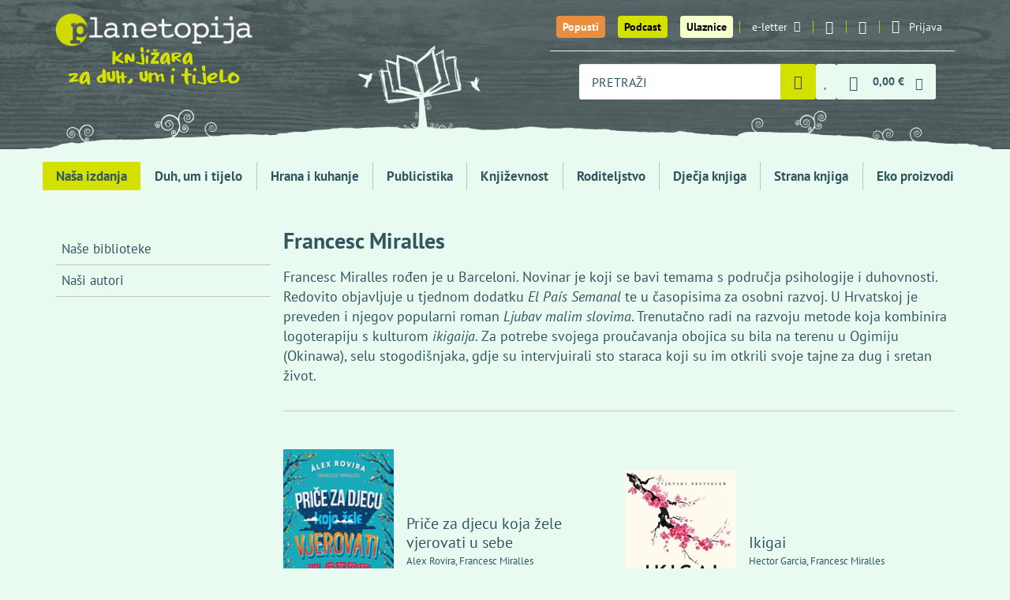

--- FILE ---
content_type: text/html; charset=utf-8
request_url: https://planetopija.hr/autori/miralles-francesc
body_size: 12207
content:
<!DOCTYPE html>
<html lang="hr">
  <head>
    <meta charset="utf-8">
    <title>Miralles, Francesc  / Planetopija - knjižara za duh, um i tijelo</title>
    <meta name="description" content="Knjižara Planetopija je nakladnička kuća koja objavljuje knjige s područja osobnog razvoja i holističkog pristupa zdravlju, prehrane, duhovnosti, ekologije....">
    <meta name="keywords" content="knjige, knjižara, recepti, Hrana i kuhanje, Publicistika, Književnost, Roditeljstvo, Dječja knjiga, Strana knjiga, Eko proizvodi, Duh, um i tijelo, predavanja autora">
    

    <meta property="og:title" content="Miralles, Francesc  / Planetopija - knjižara za duh, um i tijelo">
    <meta property="og:description" content="Knjižara Planetopija je nakladnička kuća koja objavljuje knjige s područja osobnog razvoja i holističkog pristupa zdravlju, prehrane, duhovnosti, ekologije....">
    <meta property="og:site_name" content="Planetopija">
    <meta property="og:url" content="https://planetopija.hr/autori/miralles-francesc">
    <meta property="og:image" content="https://planetopija.hr/assets/planetopija_og_image-0a8bd37799f6b8fd4916fd602b6a0eb7ff49dd1485b3924cd1a0eba89c5bd280.jpg">

    <meta content='width=device-width, initial-scale=1.0, maximum-scale=1.0, user-scalable=0' name='viewport' />
    <meta http-equiv="X-UA-Compatible" content="IE=edge, chrome=1" />
    <meta name="theme-color" content="#456327">
    <meta name="facebook-domain-verification" content="xi5f25rm7pc259tcdr6xw61ee39esz" />
    
    <meta name="csrf-param" content="authenticity_token" />
<meta name="csrf-token" content="SdUxdOgDjh9i7lI0U2_QOqWzkDo4u8f81eBJ_E50Cahh7wgb_LrvDJaf88HhOw3s3gK9MOG3Z8ZzGDxDOa5eCQ" />

    

    <link rel="apple-touch-icon" sizes="180x180" href="/apple-touch-icon.png">
    <link rel="icon" type="image/png" sizes="32x32" href="/favicon-32x32.png">
    <link rel="icon" type="image/png" sizes="16x16" href="/favicon-16x16.png">
    <link rel="manifest" href="/site.webmanifest">
    <link rel="mask-icon" href="/safari-pinned-tab.svg" color="#456327">
    <meta name="msapplication-TileColor" content="#456327">
    <meta name="theme-color" content="#456327">

    <link rel="preconnect dns-prefetch" href="https://www.google-analytics.com">
    <link rel="preconnect dns-prefetch" href="https://fonts.googleapis.com">
    <link rel="preconnect dns-prefetch" href="https://fonts.gstatic.com">
    <link rel="preconnect dns-prefetch" href="https://www.facebook.com">
    <link rel="preconnect dns-prefetch" href="https://connect.facebook.net">
    <link rel="preconnect dns-prefetch" href="https://www.googletagmanager.com">


    <link rel="stylesheet" href="/assets/front-d21db105a5bda80f2f491de62996d294fc3c2462b0c9179733d60767d43c1cf5.css" media="all" />

    <script src="/assets/lib/cookie_policy-efdd075b7053a8545b015e2b79c47260cb9400f237b76a62aca5e33f0ce164f9.js"></script>
    <script src="/assets/front-56c0efc4553b846556dc58e4e76fb55a3a2cdc07fa7bcfe04919e52e26857191.js"></script>

    <script src="https://ga.jspm.io/npm:es-module-shims@2.0.0/dist/es-module-shims.js" async="async" data-turbo-track="reload"></script>
    <script type="importmap" data-turbo-track="reload">{
  "imports": {
    "event-submitter-polyfill": "/assets/event-submitter-polyfill-84834e891e113b24ea764a266d4465e073307b13b552d0f557aaac064d629933.js",
    "@hotwired/turbo-rails": "/assets/turbo.es2019-1d5c04ed905f70d7708f69b7df10ead1b0e149890aed33bfa227ff65d3f3f80d.js",
    "imask": "/assets/imask-7c092586a70c38dae7e417ff5c031955dd1a05fd259ea7f6a406d6da3ad418bf.js",
    "lit": "/assets/lit-core.min-77bb7bbe35d31750107b6c9aaa46e77f44020661c727850afd7501a43c7674c7.js",
    "lit/directives/class-map": "/assets/lit-core.min-77bb7bbe35d31750107b6c9aaa46e77f44020661c727850afd7501a43c7674c7.js",
    "@github/auto-complete-element": "/assets/@github--auto-complete-element-40c175afad343347f4a317cda9d98010d23189796c69fb4f54ef80fb8d0fb26b.js",
    "@github/combobox-nav": "/assets/@github--combobox-nav-f50f6c8ce93e5590463676153c542737a011cb69b505a3ee0734903626e11389.js",
    "credit-card-type": "/assets/credit-card-type-8cf1c26dfc461f3b686ac54fee25e24e1397a7ec545ce2136fbea81736945d65.js",
    "application": "/assets/application-aef453e8fc8fe8a520b1c558e11a01ba4dc4f625a41d04a11a219c1a5ea61d51.js",
    "elements/credit_card_element": "/assets/elements/credit_card_element-682861673ca4e87f741aae1ee283551d75586fccfc83e8e92f746efb91b04f44.js",
    "elements/radio-content": "/assets/elements/radio-content-67c2ba58e605299ce53e0e9ba4052f9963f3cc8b70fd21e5978a66dc3d51b632.js",
    "elements/select2_custom_element_wrapper": "/assets/elements/select2_custom_element_wrapper-9ffc49aa92034d1f30509bf77e2c78d4463ed5a47ed3b6ae206f5a5adcb21308.js",
    "elements/shipping_locker_elements": "/assets/elements/shipping_locker_elements-7cd9a20dd2da35eb4e3b12ad21c2b39bc50c075c61ecbd9f1539eeaf75420a32.js",
    "lib/bottom_popup": "/assets/lib/bottom_popup-b6aec836a5fd5d80d5d54d6b412405f0418d08fd76dc6401e172368f4f92c26c.js",
    "lib/cart": "/assets/lib/cart-d94da1416b59efb182ecdf1eb045cad71332d8e9dae256fea2d09d56cf013106.js",
    "lib/cookie_policy": "/assets/lib/cookie_policy-efdd075b7053a8545b015e2b79c47260cb9400f237b76a62aca5e33f0ce164f9.js",
    "lib/details_as_dropdown": "/assets/lib/details_as_dropdown-32245fa9a7a95f34331c00901b3b458232ca3fd54c188d5ee372b6ddeb263b50.js",
    "lib/home_news_carousel_mobile": "/assets/lib/home_news_carousel_mobile-94b1305ad71db2060463a53318650930f629219b3314d38b09f35eeef1300219.js",
    "lib/live_search_2": "/assets/lib/live_search_2-4ba68a99b79a8ef3a5ede04b4c6efe521b7b673a5f1b7fa9ea1117348628d156.js",
    "lib/main": "/assets/lib/main-e837a958cf954d9da3b4f3020bfa2ed336ee491f0824e5b94098ca8bf86b316c.js",
    "lib/media_breakpoints": "/assets/lib/media_breakpoints-70eb19cdf332de9e7a0e20a1844906df49020eb9fd2882699ab7b7b4767d0a1e.js",
    "lib/setup_imask": "/assets/lib/setup_imask-616e57b63d678e543c5a5ebb2b22edf6ae0da023aaa2609f2be0e0f0a48874b0.js",
    "lib/shipping_address_autocomplete": "/assets/lib/shipping_address_autocomplete-88959d62705f7642d7d021d6d111c620cd2550c822242ce2cf767259839ab241.js",
    "lib/smart_filter": "/assets/lib/smart_filter-87184e19fe6f4059a498ac54835c4099e47ca3097d4737540fbc11a6e328189f.js"
  }
}</script>
<link rel="modulepreload" href="/assets/event-submitter-polyfill-84834e891e113b24ea764a266d4465e073307b13b552d0f557aaac064d629933.js">
<link rel="modulepreload" href="/assets/turbo.es2019-1d5c04ed905f70d7708f69b7df10ead1b0e149890aed33bfa227ff65d3f3f80d.js">
<link rel="modulepreload" href="/assets/imask-7c092586a70c38dae7e417ff5c031955dd1a05fd259ea7f6a406d6da3ad418bf.js">
<link rel="modulepreload" href="/assets/lit-core.min-77bb7bbe35d31750107b6c9aaa46e77f44020661c727850afd7501a43c7674c7.js">
<link rel="modulepreload" href="/assets/@github--auto-complete-element-40c175afad343347f4a317cda9d98010d23189796c69fb4f54ef80fb8d0fb26b.js">
<link rel="modulepreload" href="/assets/@github--combobox-nav-f50f6c8ce93e5590463676153c542737a011cb69b505a3ee0734903626e11389.js">
<link rel="modulepreload" href="/assets/credit-card-type-8cf1c26dfc461f3b686ac54fee25e24e1397a7ec545ce2136fbea81736945d65.js">
<link rel="modulepreload" href="/assets/application-aef453e8fc8fe8a520b1c558e11a01ba4dc4f625a41d04a11a219c1a5ea61d51.js">
<link rel="modulepreload" href="/assets/elements/credit_card_element-682861673ca4e87f741aae1ee283551d75586fccfc83e8e92f746efb91b04f44.js">
<link rel="modulepreload" href="/assets/elements/radio-content-67c2ba58e605299ce53e0e9ba4052f9963f3cc8b70fd21e5978a66dc3d51b632.js">
<link rel="modulepreload" href="/assets/elements/select2_custom_element_wrapper-9ffc49aa92034d1f30509bf77e2c78d4463ed5a47ed3b6ae206f5a5adcb21308.js">
<link rel="modulepreload" href="/assets/elements/shipping_locker_elements-7cd9a20dd2da35eb4e3b12ad21c2b39bc50c075c61ecbd9f1539eeaf75420a32.js">
<link rel="modulepreload" href="/assets/lib/bottom_popup-b6aec836a5fd5d80d5d54d6b412405f0418d08fd76dc6401e172368f4f92c26c.js">
<link rel="modulepreload" href="/assets/lib/cart-d94da1416b59efb182ecdf1eb045cad71332d8e9dae256fea2d09d56cf013106.js">
<link rel="modulepreload" href="/assets/lib/cookie_policy-efdd075b7053a8545b015e2b79c47260cb9400f237b76a62aca5e33f0ce164f9.js">
<link rel="modulepreload" href="/assets/lib/details_as_dropdown-32245fa9a7a95f34331c00901b3b458232ca3fd54c188d5ee372b6ddeb263b50.js">
<link rel="modulepreload" href="/assets/lib/home_news_carousel_mobile-94b1305ad71db2060463a53318650930f629219b3314d38b09f35eeef1300219.js">
<link rel="modulepreload" href="/assets/lib/live_search_2-4ba68a99b79a8ef3a5ede04b4c6efe521b7b673a5f1b7fa9ea1117348628d156.js">
<link rel="modulepreload" href="/assets/lib/main-e837a958cf954d9da3b4f3020bfa2ed336ee491f0824e5b94098ca8bf86b316c.js">
<link rel="modulepreload" href="/assets/lib/media_breakpoints-70eb19cdf332de9e7a0e20a1844906df49020eb9fd2882699ab7b7b4767d0a1e.js">
<link rel="modulepreload" href="/assets/lib/setup_imask-616e57b63d678e543c5a5ebb2b22edf6ae0da023aaa2609f2be0e0f0a48874b0.js">
<link rel="modulepreload" href="/assets/lib/shipping_address_autocomplete-88959d62705f7642d7d021d6d111c620cd2550c822242ce2cf767259839ab241.js">
<link rel="modulepreload" href="/assets/lib/smart_filter-87184e19fe6f4059a498ac54835c4099e47ca3097d4737540fbc11a6e328189f.js">
<script type="module">import "application"</script>

      <script>
  // Define dataLayer and the gtag function.
  window.dataLayer = window.dataLayer || [];
  function gtag(){dataLayer.push(arguments);}

  // Set default consent to 'denied' as a placeholder
  // Determine actual values based on your own requirements
  gtag('consent', 'default', {
    'analytics_storage': 'denied',
    'ad_storage': 'denied',
    'ad_user_data': 'denied',
    'ad_personalization': 'denied',
  });
</script>

<!-- Google tag (gtag.js) -->
<script async src="https://www.googletagmanager.com/gtag/js?id=UA-39430616-1"></script>
<script>
  window.dataLayer = window.dataLayer || [];
  function gtag(){dataLayer.push(arguments);}
  gtag('js', new Date());

  gtag('config', 'UA-39430616-1');
</script>


<!-- Google Tag Manager -->
<script>(function(w,d,s,l,i){w[l]=w[l]||[];w[l].push({'gtm.start':
new Date().getTime(),event:'gtm.js'});var f=d.getElementsByTagName(s)[0],
j=d.createElement(s),dl=l!='dataLayer'?'&l='+l:'';j.async=true;j.src=
'https://www.googletagmanager.com/gtm.js?id='+i+dl;f.parentNode.insertBefore(j,f);
})(window,document,'script','dataLayer','GTM-WPTTGXD');</script>
<!-- End Google Tag Manager -->


      <!-- Facebook Pixel Code -->
      <script>
      !function(f,b,e,v,n,t,s)
      {if(f.fbq)return;n=f.fbq=function(){n.callMethod?
      n.callMethod.apply(n,arguments):n.queue.push(arguments)};
      if(!f._fbq)f._fbq=n;n.push=n;n.loaded=!0;n.version='2.0';
      n.queue=[];t=b.createElement(e);t.async=!0;
      t.src=v;s=b.getElementsByTagName(e)[0];
      s.parentNode.insertBefore(t,s)}(window,document,'script',
      'https://connect.facebook.net/en_US/fbevents.js');
      fbq('consent','revoke');
      fbq('init', '1129350574632021');
      fbq('track', 'PageView');
      </script>
      <!-- End Facebook Pixel Code -->


      <script async defer crossorigin="anonymous" src="https://connect.facebook.net/hr_HR/sdk.js#xfbml=1&version=v18.0&appId=342647496136017" nonce="6DrY44RX"></script>
      <script async defer>
        window.thirdPartyScriptsReady = true;
        document.dispatchEvent(new Event('third-party-scripts-ready'));
      </script>


    


  </head>

  <body class="authors-show"  data-turbo-prefetch="false">

    <div id="fb-root"></div>

    


    <div class="desktop-menu-wrapper">
      <div class="container">
        <a href="/" class="logo">
          <img class="brand" alt="Planetopija" src="/assets/logo-f6aeabab11f69bf08a0c5b93b791fd32c0bcaf0182400d05b35f8b601aabca62.png" />
          <img class="slogan" alt="Knjižara za duh, um i tijelo" src="/assets/slogan-b179ad428fe27e4202e9741d5dfa9a5de35f01d35a238a87c8e7ceed12cdb5ae.png" />
        </a>
        <nav class="top-menu">
          <ul class="desktop-menu">
            <li class="big"><a class="btn-special t1" href="/popusti">Popusti</a></li>
            <li class="big"><a class="btn-special t1 t2" href="/podcast_planetopija">Podcast</a></li>
            <li class="big"><a class="btn-special t1 t3" href="/ulaznice">Ulaznice</a></li>


            <li>
              <a href="#" data-toggle="modal" data-target=".modal-newsletter">e-letter<i class="icon-email"></i></a>
            </li>
            <li class="social"><a href="https://www.instagram.com/planetopijahr/"><i class="icon-instagram"></i></a></li>
            <li class="social"><a href="https://www.facebook.com/planetopija/"><i class="icon-facebook-1"></i></a></li>
            <li class="signup">
              <details class="js-as-dropdown">
  <summary class="signup-toggle">
    <i class="icon-user"></i>
    <span class="text">Prijava</span>
  </summary>

  <div class="content">
      <form class="simple_form form-default login_form" id="00422b7e9d442fbc759160a05e4c8f29_new_user" data-turbo="false" novalidate="novalidate" action="/users/sign_in" accept-charset="UTF-8" method="post"><input type="hidden" name="authenticity_token" value="7wViocZ1iN26EP3BIGHHSlKHIulTNaurIHicvDadMsMmeCdno26Pyag_mdFzA8XbupjMoSV8Z6j-AW3o-trRNw" autocomplete="off" />
  <div class="form-inputs">
    <div class="form-group email optional user_email"><label class="control-label email optional" for="00422b7e9d442fbc759160a05e4c8f29_user_email">E-mail</label><input class="form-control string email optional" type="email" value="" name="user[email]" id="00422b7e9d442fbc759160a05e4c8f29_user_email" /></div>
    <div class="form-group password optional user_password"><label class="control-label password optional" for="00422b7e9d442fbc759160a05e4c8f29_user_password">Lozinka</label><input class="form-control password optional" type="password" name="user[password]" id="00422b7e9d442fbc759160a05e4c8f29_user_password" /></div>
    <div class="option boolean optional user_remember_me"><div class="checkbox"><input name="user[remember_me]" type="hidden" value="0" autocomplete="off" /><input class="boolean optional" type="checkbox" value="1" name="user[remember_me]" id="00422b7e9d442fbc759160a05e4c8f29_user_remember_me" /><label class="boolean optional" for="00422b7e9d442fbc759160a05e4c8f29_user_remember_me">Zapamti me</label></div></div>
  </div>
  <div class="form-actions">
    <input type="submit" name="commit" value="Prijava" class="btn btn-v1 btn-sm submit" data-disable-with="Prijava" />
  </div>
</form><div class="shared-links">

    <a href="/users/sign_in">Prijava</a>

    <a href="/users/sign_up">Registracija</a>

    <a href="/users/password/new">Zaboravljena lozinka?</a>

    <a href="/users/confirmation/new">Niste primili upute za aktivaciju?</a>



</div>


  </div>
</details>

            </li>
          </ul>

          <div class="basket_search">
            <div class="search-query">
              <form class="form-default js-autocomplete-form" action="/trazi" accept-charset="UTF-8" method="get">
  <auto-complete src="/search_products" for="search-desktop-popup">
    <input placeholder="PRETRAŽI" class="form-control js-autocomplete-search" autocomplete="off" type="text" name="s" />
    <ul id="search-desktop-popup"></ul>
    <div id="search-desktop-feedback" class="sr-only"></div>
</auto-complete>

  <i class="icon-spinner-third"></i>
  <button name="button" type="submit" class="toggle" aria-label="Pretraži">
    <i class="icon-magnifier"></i>
</button></form>
            </div>



            <a title="Lista želja" class="menu-item" href="/wishlists"><span class="with-badge"><span class="badge js-wishlist-badge" data-quantity="0">0</span><i class="icon-heart"></i></span></a>




            <div class="basket">
              <details id="mini-cart" class="js-as-dropdown">
  <summary class="basket_toggle" id="mini-cart-button">
    <i class="icon-cart"></i>
    <span class="sum js-cart-total-items"><span class="dp"><span class="dp-price main euro-only">0,00 €</span></span></span>
    <i class="icon-down"></i>
    <span class="badge badge-cart js-cart-total-quantity" data-quantity="0">0</span>
  </summary>

  <div class="content js-cart-body">
    <turbo-frame loading="lazy" class="mini-cart-body" id="mini-cart-body-frame" src="/kosarica/mini_cart?fast=true">
      <p>Učitavam košaricu...</p>
</turbo-frame>  </div>
</details>

            </div>
          </div>

        </nav>
      </div>
      <div class="bg-container">
        <img class="bg-over" alt="Knjiga drvo" src="/assets/bg-small-e3b4983681f94be3a3739ba10638b6ce98165e2c794745059d1dbb68cbcc1b5b.png" />
      </div>
    </div>

    <div class="mobile-menu-wrapper">
      <div class="container">
        <ul class="mobile-menu">
          <li class="logo">
            <a href="/">
              <img class="brand" alt="Planetopija" src="/assets/logo-f6aeabab11f69bf08a0c5b93b791fd32c0bcaf0182400d05b35f8b601aabca62.png" />
              <img class="brand" alt="Planetopija" src="/assets/logo/planetopija_logo_small_2-9030df5e88affb32a1039ad5477395f3c9d7e29f3970e9db31043c5115d4e2a4.svg" />
            </a>
          </li>
          <li class="discount">
            <a href="/popusti" title="Popusti"><i class="icon-percent"></i></a>
          </li>
          <li class="podcasts">
            <a href="/podcast_planetopija" title="Podcasts"><i class="icon-microphone"></i></a>
          </li>

          <li class="events">
            <a title="Ulaznice" href="/ulaznice"><i class="icon-ticket_new_122"></i></a>
          </li>

          <li class="search">
            <details class="js-as-dropdown">
              <summary class="search_toggle"><i class="icon-magnifier"></i></summary>
              <div class="content dark-dropdown search-query">
                <form class="form-default js-autocomplete-form" action="/trazi" accept-charset="UTF-8" method="get">
  <auto-complete src="/search_products" for="search-mobile-popup">
    <input placeholder="PRETRAŽI" class="form-control js-autocomplete-search" autocomplete="off" type="text" name="s" />
    <ul id="search-mobile-popup"></ul>
    <div id="search-mobile-feedback" class="sr-only"></div>
</auto-complete>

  <i class="icon-spinner-third"></i>
  <button name="button" type="submit" class="toggle" aria-label="Pretraži">
    <i class="icon-magnifier"></i>
</button></form>
              </div>
            </details>
          </li>

          <li class="wishlist">
            <a title="Lista želja" class="menu-item" href="/wishlists"><span class="with-badge"><span class="badge js-wishlist-badge" data-quantity="0">0</span><i class="icon-heart"></i></span></a>
          </li>

          <li class="basket">
            <details id="mini-cart" class="js-as-dropdown">
  <summary class="basket_toggle" id="mini-cart-button">
    <i class="icon-cart"></i>
    <span class="sum js-cart-total-items"><span class="dp"><span class="dp-price main euro-only">0,00 €</span></span></span>
    <i class="icon-down"></i>
    <span class="badge badge-cart js-cart-total-quantity" data-quantity="0">0</span>
  </summary>

  <div class="content js-cart-body">
    <turbo-frame loading="lazy" class="mini-cart-body" id="mini-cart-body-frame" src="/kosarica/mini_cart?fast=true">
      <p>Učitavam košaricu...</p>
</turbo-frame>  </div>
</details>

          </li>
          <li class="signup">
            <details class="js-as-dropdown">
  <summary class="signup-toggle">
    <i class="icon-user"></i>
    <span class="text">Prijava</span>
  </summary>

  <div class="content">
      <form class="simple_form form-default login_form" id="46baaab302df5bf8716559085d35a88d_new_user" data-turbo="false" novalidate="novalidate" action="/users/sign_in" accept-charset="UTF-8" method="post"><input type="hidden" name="authenticity_token" value="GP_xdHEdYaiZrP2A4XChEuB4WfpYg-nBrgs0FnJn0gPRgrSyFAZmvIuDmZCyEqODCGe3si7KJcJwcsVCviAx9w" autocomplete="off" />
  <div class="form-inputs">
    <div class="form-group email optional user_email"><label class="control-label email optional" for="46baaab302df5bf8716559085d35a88d_user_email">E-mail</label><input class="form-control string email optional" type="email" value="" name="user[email]" id="46baaab302df5bf8716559085d35a88d_user_email" /></div>
    <div class="form-group password optional user_password"><label class="control-label password optional" for="46baaab302df5bf8716559085d35a88d_user_password">Lozinka</label><input class="form-control password optional" type="password" name="user[password]" id="46baaab302df5bf8716559085d35a88d_user_password" /></div>
    <div class="option boolean optional user_remember_me"><div class="checkbox"><input name="user[remember_me]" type="hidden" value="0" autocomplete="off" /><input class="boolean optional" type="checkbox" value="1" name="user[remember_me]" id="46baaab302df5bf8716559085d35a88d_user_remember_me" /><label class="boolean optional" for="46baaab302df5bf8716559085d35a88d_user_remember_me">Zapamti me</label></div></div>
  </div>
  <div class="form-actions">
    <input type="submit" name="commit" value="Prijava" class="btn btn-v1 btn-sm submit" data-disable-with="Prijava" />
  </div>
</form><div class="shared-links">

    <a href="/users/sign_in">Prijava</a>

    <a href="/users/sign_up">Registracija</a>

    <a href="/users/password/new">Zaboravljena lozinka?</a>

    <a href="/users/confirmation/new">Niste primili upute za aktivaciju?</a>



</div>


  </div>
</details>

          </li>
          <li class="menu_toggle">
            <details class="js-as-dropdown">
              <summary><span></span><span></span><span></span></summary>
              <div class="content dark-dropdown">
                  <nav class="main-menu">
    <ul class="main-menu-list">
      <li class="btn-list-discounts visible-xs"><a href="/popusti">Popusti</a></li>
      <li class="btn-list-podcasts visible-xs"><a href="/podcast_planetopija">Podcast Planetopija</a></li>
      <li class="visible-xs"><a class="btn-special t1 t3" href="/ulaznice">Ulaznice</a></li>

        <li class=" active">
          <a href="/izdavac/planetopija">Naša izdanja</a>
</li>        <li class="">
          <a href="/kategorija/duh-um-i-tijelo">Duh, um i tijelo</a>
</li>        <li class="">
          <a href="/kategorija/hrana-i-kuhanje">Hrana i kuhanje</a>
</li>        <li class="">
          <a href="/kategorija/publicistika">Publicistika</a>
</li>        <li class="">
          <a href="/kategorija/knjizevnost">Književnost</a>
</li>        <li class="">
          <a href="/kategorija/roditeljstvo">Roditeljstvo</a>
</li>        <li class="">
          <a href="/kategorija/djecja-knjiga">Dječja knjiga</a>
</li>        <li class="">
          <a href="/kategorija/strana-knjiga">Strana knjiga</a>
</li>        <li class="">
          <a href="/kategorija/eko-proizvodi">Eko proizvodi</a>
</li>    </ul>
  </nav>




              </div>
            </details>

          </li>
        </ul>
      </div>
    </div>

    <div class="main-menu-wrapper">
      <div class="container">
          <nav class="main-menu">
    <ul class="main-menu-list">
      <li class="btn-list-discounts visible-xs"><a href="/popusti">Popusti</a></li>
      <li class="btn-list-podcasts visible-xs"><a href="/podcast_planetopija">Podcast Planetopija</a></li>
      <li class="visible-xs"><a class="btn-special t1 t3" href="/ulaznice">Ulaznice</a></li>

        <li class=" active">
          <a href="/izdavac/planetopija">Naša izdanja</a>
</li>        <li class="">
          <a href="/kategorija/duh-um-i-tijelo">Duh, um i tijelo</a>
</li>        <li class="">
          <a href="/kategorija/hrana-i-kuhanje">Hrana i kuhanje</a>
</li>        <li class="">
          <a href="/kategorija/publicistika">Publicistika</a>
</li>        <li class="">
          <a href="/kategorija/knjizevnost">Književnost</a>
</li>        <li class="">
          <a href="/kategorija/roditeljstvo">Roditeljstvo</a>
</li>        <li class="">
          <a href="/kategorija/djecja-knjiga">Dječja knjiga</a>
</li>        <li class="">
          <a href="/kategorija/strana-knjiga">Strana knjiga</a>
</li>        <li class="">
          <a href="/kategorija/eko-proizvodi">Eko proizvodi</a>
</li>    </ul>
  </nav>




      </div>
    </div>

    <div id="header-end" data-turbo-permanent="true"></div>

    <div class="container" id="flash_messages"></div>

    
<div class="container">
  <div class="row">
    <div class="col-md-3">
        <div class="sidebar-wrap hidden-xs hidden-sm">
    <div class="sidebar">
      <ul class="product-list sidebar-menu">
          <li><a href="/biblioteke">Naše biblioteke</a></li>
          <li><a href="/autori/nasi">Naši autori</a></li>
      </ul>
    </div>
  </div>

  <div class="visible-xs visible-sm sidebar-menu-on-top">
    <select class="as_button js-select-links" autocomplete="off" name="links" id="links"><option value="/izdavac/planetopija">Naša izdanja</option>
<option value="/biblioteke">Naše biblioteke</option>
<option value="/autori/nasi">Naši autori</option></select>
  </div>

    </div>
    <div class="col-md-9">
      <div class="vf vf-author">

        <header class="vf-header">
          

          <div class="details">
            <h1 class="title">
              Francesc Miralles
            </h1>
          </div>
        </header>

        <div class="vf-body">
          <div class="long">
            <p>Francesc Miralles&nbsp;rođen<strong>&nbsp;</strong>je&nbsp;u Barceloni. Novinar je koji se bavi temama s područja psihologije i duhovnosti. Redovito objavljuje u tjednom dodatku&nbsp;<em>El País Semanal&nbsp;</em>te u časopisima za osobni razvoj. U Hrvatskoj je preveden i njegov popularni roman&nbsp;<em>Ljubav malim slovima</em>. Trenutačno radi na razvoju metode koja kombinira logoterapiju s kulturom&nbsp;<em>ikigaija</em>. Za potrebe svojega proučavanja obojica su bila na terenu u Ogimiju (Okinawa), selu stogodišnjaka, gdje su intervjuirali sto staraca koji su im otkrili svoje tajne za dug i sretan život.</p>

          </div>
        </div>

      </div>

        <div class="section section-related">
          <div class="item-list"><article class="vl-item vl3">
  <a class="image" href="/kategorija/djecja-knjiga/tema/edukativne-slikovnice-i-knjige/price-za-djecu-koja-zele-vjerovati-u-sebe"><img alt="Priče za djecu koja žele vjerovati u sebe" src="https://planetopija.hr/media/W1siZiIsIjIwMjQvMTEvMjkvNmJ4cml4d2thel9QcmlfZV96YV9kamVjdV9rb2phX19lbGVfdmplcm92YXRpX3Vfc2ViZS5qcGciXSxbInAiLCJ0aHVtYiIsIjE0MHgyMDAiXV0?sha=8da8f0c1200b1e88" /></a>
  <div class="details">

    <h4 class="title"><a href="/kategorija/djecja-knjiga/tema/edukativne-slikovnice-i-knjige/price-za-djecu-koja-zele-vjerovati-u-sebe">Priče za djecu koja žele vjerovati u sebe</a></h4>

    <div class="author">Alex Rovira, Francesc Miralles</div>

    

<div class="double-price price-size-4">
  
  <div class="new"><span class="dp"><span class="dp-price main euro-only">24,90 €</span></span></div>
</div>
    

    <div class="product-actions"><form class="button_to" method="post" action="/kosarica/40242/dodaj"><button title="Dodaj u košaricu" class="btn btn-v1 btn-sm js-add-to-cart" data-ga4="{&quot;event&quot;:&quot;add_to_cart&quot;,&quot;ecommerce&quot;:{&quot;currency&quot;:&quot;EUR&quot;,&quot;value&quot;:&quot;24.9&quot;,&quot;items&quot;:[{&quot;item_name&quot;:&quot;Priče za djecu koja žele vjerovati u sebe&quot;,&quot;item_id&quot;:40242,&quot;quantity&quot;:1}]}}" type="submit"><i class="icon-cart"></i> Dodaj</button><input type="hidden" name="authenticity_token" value="DzcPh4mRIxlRjzVwjEE5JX3fCIez0J6Slevn_-WfcY0P0Uqa1kGVqPBdutUDJukW4u28dsDr2OlC6OeNMJi2hQ" autocomplete="off" /></form><form id="wishlist-product-40242" class="button_to" method="post" action="/wishlists/price-za-djecu-koja-zele-vjerovati-u-sebe"><button title="Dodaj u listu želja" class="btn btn-v2 btn-icon btn-outline btn-sm" type="submit"><i class="icon-heart-o"></i></button><input type="hidden" name="authenticity_token" value="ZFzjOl3gZk9HW9-3MckrayYdQcwmWLRID2z1bPYR8n7Wf7nnZWHiFvJXkseMfzUFJwIwzjmmCWjS9jDKhzy6uw" autocomplete="off" /></form></div>
  </div>
</article>
<article class="vl-item vl3">
  <a class="image" href="/kategorija/publicistika/tema/kultura-zivljenja/ikigai-24d86994-de8b-421b-99cf-1481ff264a5e"><img alt="Ikigai" src="https://planetopija.hr/media/W1siZiIsIjIwMjQvMTEvMjkvNmx3MG16ZnFjb19Ja2lnYWkuanBnIl0sWyJwIiwidGh1bWIiLCIxNDB4MjAwIl1d?sha=d6b78f6bce897ad7" /></a>
  <div class="details">

    <h4 class="title"><a href="/kategorija/publicistika/tema/kultura-zivljenja/ikigai-24d86994-de8b-421b-99cf-1481ff264a5e">Ikigai</a></h4>

    <div class="author">Hector Garcia, Francesc Miralles</div>

    

<div class="double-price price-size-4">
  
  <div class="new"><span class="dp"><span class="dp-price main euro-only">18,90 €</span></span></div>
</div>
    

    <div class="product-actions"><form class="button_to" method="post" action="/kosarica/39276/dodaj"><button title="Dodaj u košaricu" class="btn btn-v1 btn-sm js-add-to-cart" data-ga4="{&quot;event&quot;:&quot;add_to_cart&quot;,&quot;ecommerce&quot;:{&quot;currency&quot;:&quot;EUR&quot;,&quot;value&quot;:&quot;18.9&quot;,&quot;items&quot;:[{&quot;item_name&quot;:&quot;Ikigai&quot;,&quot;item_id&quot;:39276,&quot;quantity&quot;:1}]}}" type="submit"><i class="icon-cart"></i> Dodaj</button><input type="hidden" name="authenticity_token" value="dg4OcXV57Rkdq7NmaUK8jCIQwf4YxG-ajDP9T51Qk4aRgqPBOGhoQAfF9j9r_T9msYTAVUzvMaKU6BQttB3guA" autocomplete="off" /></form><form id="wishlist-product-39276" class="button_to" method="post" action="/wishlists/ikigai-24d86994-de8b-421b-99cf-1481ff264a5e"><button title="Dodaj u listu želja" class="btn btn-v2 btn-icon btn-outline btn-sm" type="submit"><i class="icon-heart-o"></i></button><input type="hidden" name="authenticity_token" value="-Dii85GCF8Sr6zpmXlSqDCRqUJ3PA67B_i_cJLlf-UjmY5hiGy546ibyT1W8Snd-lJ4b_j5DHXz4nYc_2Nc9lA" autocomplete="off" /></form></div>
  </div>
</article>
<article class="vl-item vl3">
  <a class="image" href="/kategorija/publicistika/tema/kultura-zivljenja/ikigai-u-praksi"><img alt="Ikigai" src="https://planetopija.hr/media/W1siZiIsIjIwMjUvMDIvMjgvOHYzYnh2cnh3Yl9pa2lnYWkuanBnIl0sWyJwIiwidGh1bWIiLCIxNDB4MjAwIl1d?sha=079f5e36b7b53bd9" /></a>
  <div class="details">

    <h4 class="title"><a href="/kategorija/publicistika/tema/kultura-zivljenja/ikigai-u-praksi">Ikigai u praksi</a></h4>

    <div class="author">Hector Garcia, Francesc Miralles</div>

    

<div class="double-price price-size-4">
  
  <div class="new"><span class="dp"><span class="dp-price main euro-only">18,90 €</span></span></div>
</div>
    

    <div class="product-actions"><form class="button_to" method="post" action="/kosarica/39277/dodaj"><button title="Dodaj u košaricu" class="btn btn-v1 btn-sm js-add-to-cart" data-ga4="{&quot;event&quot;:&quot;add_to_cart&quot;,&quot;ecommerce&quot;:{&quot;currency&quot;:&quot;EUR&quot;,&quot;value&quot;:&quot;18.9&quot;,&quot;items&quot;:[{&quot;item_name&quot;:&quot;Ikigai u praksi&quot;,&quot;item_id&quot;:39277,&quot;quantity&quot;:1}]}}" type="submit"><i class="icon-cart"></i> Dodaj</button><input type="hidden" name="authenticity_token" value="9ye509HGv9X2d6htBOEEL4aC1ZQY61KFLu3Y7tpQCkoHnlAVoH5LhuneJ5LBhPSi2t0h3_0tN_v4KA4NPGOF6A" autocomplete="off" /></form><form id="wishlist-product-39277" class="button_to" method="post" action="/wishlists/ikigai-u-praksi"><button title="Dodaj u listu želja" class="btn btn-v2 btn-icon btn-outline btn-sm" type="submit"><i class="icon-heart-o"></i></button><input type="hidden" name="authenticity_token" value="O5HE26zRM6XKKaWiZgxu_6DrypeFYm8LSX_ZGyXUPfcIRWUfaBK7ywmfU2OtDGq6eAu42XpIPznMYxNy-YsHqQ" autocomplete="off" /></form></div>
  </div>
</article>
<article class="vl-item vl3">
  <a class="image" href="/kategorija/duh-um-i-tijelo/tema/duhovnost/ganbatte-5c29dc17-11db-4c8f-9002-b5646eb37330"><img alt="Ganbatte" src="https://planetopija.hr/media/W1siZiIsIjIwMjMvMDMvMjgvMXdrbm45OTE3a19nYW5iYXR0ZS5qcGciXSxbInAiLCJ0aHVtYiIsIjE0MHgyMDAiXV0?sha=10b2ab5dd66af099" /></a>
  <div class="details">

    <h4 class="title"><a href="/kategorija/duh-um-i-tijelo/tema/duhovnost/ganbatte-5c29dc17-11db-4c8f-9002-b5646eb37330">Ganbatte</a></h4>

    <div class="author">Francesc Miralles, Hector Garcia</div>

    

<div class="double-price price-size-4">
  
  <div class="new"><span class="dp"><span class="dp-price main euro-only">18,90 €</span></span></div>
</div>
    

    <div class="product-actions"><form class="button_to" method="post" action="/kosarica/34740/dodaj"><button title="Dodaj u košaricu" class="btn btn-v1 btn-sm js-add-to-cart" data-ga4="{&quot;event&quot;:&quot;add_to_cart&quot;,&quot;ecommerce&quot;:{&quot;currency&quot;:&quot;EUR&quot;,&quot;value&quot;:&quot;18.9&quot;,&quot;items&quot;:[{&quot;item_name&quot;:&quot;Ganbatte&quot;,&quot;item_id&quot;:34740,&quot;quantity&quot;:1}]}}" type="submit"><i class="icon-cart"></i> Dodaj</button><input type="hidden" name="authenticity_token" value="5iND7nn8MFIGOrN43e-5y5Dtd-BCD3DrSdnNGAH5eVvhj765s9GWpCJzjijE5s9BrD8eBaPBhNG-aN7HjRyp7g" autocomplete="off" /></form><form id="wishlist-product-34740" class="button_to" method="post" action="/wishlists/ganbatte-5c29dc17-11db-4c8f-9002-b5646eb37330"><button title="Dodaj u listu želja" class="btn btn-v2 btn-icon btn-outline btn-sm" type="submit"><i class="icon-heart-o"></i></button><input type="hidden" name="authenticity_token" value="ZgQQoJf2aqlzbYQr2eEAW6efK2IjbqZ_yCWgchXviEaeoIx_CCmFk6NhB-FSqakjURXmfY7yAvWJcawb8QMPlw" autocomplete="off" /></form></div>
  </div>
</article>
<article class="vl-item vl3">
  <a class="image" href="/kategorija/strana-knjiga/tema/personal-development/the-ikigai-journey"><img alt="The ikigai" src="https://planetopija.hr/media/W1siZiIsIjIwMjAvMTEvMzAvM3V0bnNoY2t3M190aGVfaWtpZ2FpLmpwZyJdLFsicCIsInRodW1iIiwiMTQweDIwMCJdXQ?sha=8161f1d5a7ff8aa5" /></a>
  <div class="details">

    <h4 class="title"><a href="/kategorija/strana-knjiga/tema/personal-development/the-ikigai-journey">The Ikigai Journey</a></h4>

    <div class="author">Hector Garcia, Francesc Miralles</div>

    

<div class="double-price price-size-4">
  
  <div class="new"><span class="dp"><span class="dp-price main euro-only">16,60 €</span></span></div>
</div>
    

    <div class="product-actions"><form class="button_to" method="post" action="/kosarica/26189/dodaj"><button title="Dodaj u košaricu" class="btn btn-v1 btn-sm js-add-to-cart" data-ga4="{&quot;event&quot;:&quot;add_to_cart&quot;,&quot;ecommerce&quot;:{&quot;currency&quot;:&quot;EUR&quot;,&quot;value&quot;:&quot;16.6&quot;,&quot;items&quot;:[{&quot;item_name&quot;:&quot;The Ikigai Journey&quot;,&quot;item_id&quot;:26189,&quot;quantity&quot;:1}]}}" type="submit"><i class="icon-cart"></i> Dodaj</button><input type="hidden" name="authenticity_token" value="-S7k73IzVxHAQG-x92ZGhViC8d55X4BlXeOFNnLgdYQ8UwCc-CVQpZOOqJAbyE8uFnHyK3Um9q6NfHnSjAhCmw" autocomplete="off" /></form><form id="wishlist-product-26189" class="button_to" method="post" action="/wishlists/the-ikigai-journey"><button title="Dodaj u listu želja" class="btn btn-v2 btn-icon btn-outline btn-sm" type="submit"><i class="icon-heart-o"></i></button><input type="hidden" name="authenticity_token" value="SQH_O9AkjOsPto2OXfF1ob5OEF2zM4bybmoeYYqHhBzMeyTgdGak-CDNbHQROAJXpEn0Na-vNC2xt2JcFx4gJw" autocomplete="off" /></form></div>
  </div>
</article>
</div>
        </div>

    </div>
  </div>
</div>


    <footer class="main-footer">
      <div class="wrapper-1">
        <div class="container">
          <div class="content">
            <div class="col col-1">
              <h2>Knjižara Centar Cvjetni&nbsp;Zagreb</h2>

<p>Trg Petra Preradovića 6&nbsp;(prizemlje)<br>
10 000 Zagreb</p>

<p>PON – SUB:&nbsp;09:00 – 21:00 h</p>

<p>NED:&nbsp;Nedjeljom i praznicima se odmaramo, uz izuzetak radnih nedjelja Centra Cvjetni.&nbsp;</p>

            </div>

            <div class="col col-1">
              <h2>Knjižara Ilica&nbsp;Zagreb</h2>

<p class="address">Ilica 68, 10 000 Zagreb</p>

<p>PON – PET:&nbsp;08:00 – 20:00 h</p>

<p>SUB: 08:00 – 15:00 h</p>

<p>NED:&nbsp;Nedjeljom i praznicima se odmaramo</p>

            </div>

            <div class="col col-1">
              <h2>Knjižara Pula</h2>

<p class="address"><a href="https://www.google.com/maps/place/Fonti%C4%8Dka+ul.+4,+52100,+Pula/@44.8676835,13.8483604,17z/data=!3m1!4b1!4m5!3m4!1s0x477cd320272407f1:0xa8646cdd88ecd72b!8m2!3d44.8676835!4d13.8483604">Fontička 4</a>, 52 100 Pula</p>

<p>PON – PET: 08:00 – 20:00 h</p>

<p>SUB: 08:00 – 15:00 h</p>

<p>Nedjeljom i praznicima se odmaramo</p>

            </div>

            <div class="col col-3">
              <h2 class="title">Sigurna kupnja</h2>
              <div class="credit-cards">
                <a class="item" href="http://www.pbzcard.hr/media/53827/vbv_hr.html" target="_blank" rel="noopener">
                  <img alt="Visa kartica" src="/assets/footer_visa-bfa5f2f597651a7c9225106c6a005142f47468ded56e2d11c9ea4ea770c0eace.jpg" />
                </a>
                <a class="item">
                  <img alt="Diners kartica" src="/assets/footer_diners-6e7e3918d95f2232085ffb34e9cb3bd7d2ff8443c04db13b2f4f844497bc58c0.jpg" />
                </a>
                <a class="item" href="http://www.pbzcard.hr/media/53821/mcsc_hr.html" target="_blank"  rel="noopener">
                  <img alt="Mastercard kartica" src="/assets/footer_mastercard-7c9a7a52c2750e8d40a3e381d9ac977c891110385d39af7e843cea379d554155.jpg" />
                </a>
              </div>

                <a class="block " href="/stranica/izjava-o-sigurnosti-i-zastiti-i-prikupljanju">Izjava o sigurnosti</a>
                <a class="block " href="/stranica/kako-ovaj-web-shop-radi">Uvjeti kupnje</a>
                <a class="block " href="/stranica/politika-zastite-privatnosti">Politika zaštite privatnosti</a>

            </div>
          </div>
        </div>

        <div class="container">
          <div class="content">
            <div class="col">
               <h2 class="title">Planetopija</h2>

                <a class="" href="/stranica/o-nama">Upoznajte nas</a>
                <a class="" href="/stranica/kontakti">Kontaktirajte nas</a>
            </div>
          </div>
        </div>

      </div>


 <div class="sufin">
      <div class="container">
        <div class="row">
          <div class="col col-12 sufin-logos">
            <img alt="Europska unija" src="/assets/sufin/eu-e008a20e0a2fe84b1484d993191dc8179dc92ac11256b2fc8ae474a0b8003a82.jpg" />
            <img alt="HAMAG-BICRO" src="/assets/sufin/hamag-eea029ddb58d5b37df20f1d26d6b84ef1329693acae05a19619fe1accb5e5357.jpg" />
            <img alt="ESIF FINANCIJSKI INSTRUMENTI" src="/assets/sufin/esif-b9748e6479193f756b1686269a1c8b146d3810ca0a289a01be8759a2600617e5.jpg" />
            <img alt="Financira Europska unija" src="/assets/sufin/HR_Financira_Europska_unija_RGB_POS-e4ce04459cb25cb9177a4cda17b7c146d976b862f0c838c480f9f2c6baeda418.png" />
          </div>
        </div>
      </div>
    </div>


      <div class="wrapper-2">
        <div class="container">
          <div class="content">
            <div class="social">
              <h2 class="title">Povežite se </h2>
                <a class="item facebook" href="https://www.facebook.com/planetopija/"><i class="icon-facebook-2"></i></a>
                <a class="item instagram" href="https://www.instagram.com/planetopijahr/"><i class="icon-instagram"></i></a>
            </div>
            <div class="copyright">
              &copy; 2015. Sva prava pridržana
            </div>
          </div>
        </div>
      </div>
    </footer>



    <a href="#" id="scroll-to-top"><i class="icon-up"></i></a>

    <div class="modal fade modal-newsletter" tabindex="-1" role="dialog" aria-labelledby="modal-newsletter">
      <div class="modal-dialog">
        <div class="modal-content">
          <div class="modal-header">
            <button type="button" class="close" data-dismiss="modal" aria-label="Close"><span aria-hidden="true">&times;</span></button>
            <h4 class="modal-title">Prijava na newsletter</h4>
          </div>
          <div class="modal-body">
            <turbo-frame loading="lazy" id="newsletter" src="/newsletter/new?fast=true"></turbo-frame>
          </div>
        </div>
      </div>
    </div>

    <div class="cookie-policy">
      <div class="container">
        <form class="row">
          <div class="col-sm-7">
            <div class="body">
              <p>Web stranica koristi kolačiće!</p>
              <p>Kolačići omogućavaju bolje korisničko iskustvo, prilagodbu sadržaja i analize posjeta web stranici. Postavke kolačića možete dodatno konfigurirati u Vašem web pregledniku.</p>

              <details>
                <summary class="btn btn-v3 btn-sm">Podesi postavke kolačića</summary>
                <div class="form-group">
                  <input id="cookie-consent-essential" type="checkbox" name="essential" checked disabled>
                  <label for="cookie-consent-essential"><strong>Osnovni</strong> - potrebni za osnovne značajke ove stranice kao što je pružanje sigurne prijave. Osnovni kolačići su nužni te ih nije moguće isključiti.</label>
                </div>


                <div class="form-group">
                  <input id="cookie-consent-analytics" type="checkbox" name="analytics">
                  <label for="cookie-consent-analytics"><strong>Analitika</strong> - Analitički kolačići pomažu nam poboljšati našu web stranicu prikupljanjem i izvješćivanjem informacija o njezinoj upotrebi.</label>
                </div>

                <div class="form-group">
                  <input id="cookie-consent-advertisment" type="checkbox" name="advertisment">
                  <label for="cookie-consent-advertisment"><strong>Oglašavanje</strong> - Marketinški kolačići pomažu nam poboljšati relevantnost reklamnih kampanja koje primate.</label>
                </div>

                <button class="btn btn-v1 btn-sm" name="customize">Spremi postavke</button>
              </details>


            </div>
          </div>

          <div class="col-sm-4 col-sm-offset-1">
            <div class="action">
              <p>Slažete li se s korištenjem kolačića?</p>
              <button class="btn btn-v2 btn-sm" name="reject-all">Odbij sve</button>
              <button class="btn btn-v1 btn-sm" name="accept-all">Prihvati sve</button>
            </div>
          </div>
        </form>
      </div>
</div>

    
  </body>
</html>


--- FILE ---
content_type: application/javascript
request_url: https://planetopija.hr/assets/lib/main-e837a958cf954d9da3b4f3020bfa2ed336ee491f0824e5b94098ca8bf86b316c.js
body_size: 1665
content:
"use strict";function cloneSubmenuName(){var e=document.querySelector(".sidebar-wrap .dropdown-menu li.active a");e&&$(".js-current-submenu-name").text(e.textContent+" / ")}const menuObserver=new IntersectionObserver(([e])=>{matchMediaSm.matches||document.body.classList.toggle("main-header-scroll",!e.isIntersecting)});document.addEventListener("turbo:visit",()=>{menuObserver.disconnect()}),window.menuObserver=menuObserver,document.addEventListener("turbo:load",function(){menuObserver.observe(document.querySelector("#header-end")),$(".js-featured-brands").slick({autoplay:!0,slidesToShow:6,slidesToScroll:6,pauseOnHover:!0,initialSlide:Math.floor(Math.random()*$(".js-featured-brands a").length),dots:!0,arrows:!1,focusOnSelect:!0,prevArrow:'<span class="control prev"><i class="icon icon-prev"></i></span>',nextArrow:'<span class="control next"><i class="icon icon-next"></i></span>',responsive:[{breakpoint:991,settings:{slidesToShow:5,slidesToScroll:5}},{breakpoint:600,settings:{slidesToShow:4,slidesToScroll:4}},{breakpoint:400,settings:{slidesToShow:3,slidesToScroll:3}}]}),$(".gallery").each(function(){var e=$(".js_slider2",this),t=$(".js_slider3",this);e.slick({slidesToShow:1,infinite:!1,dots:!1,arrows:!1,speed:400,adaptiveHeight:!0,asNavFor:t}),$(t).slick({infinite:!1,slidesToShow:6,slidesToScroll:1,asNavFor:e,dots:!1,focusOnSelect:!0,prevArrow:'<span class="control prev"><i class="icon icon-prev"></i></span>',nextArrow:'<span class="control next"><i class="icon icon-next"></i></span>'})}),$(".gallery-lightbox").each(function(){$(this).magnificPopup({delegate:".js-lightbox",type:"image",tLoading:"Loading image #%curr%...",mainClass:"mfp-img-mobile",gallery:{enabled:!0,navigateByImgClick:!0,preload:[0,1]},image:{tError:'<a href="%url%">The image #%curr%</a> could not be loaded.',titleSrc:null}})}),cloneSubmenuName()}),$(document).on("click",".switcher",e=>{e.preventDefault();var t=e.currentTarget,n=t.closest(".recommended");document.querySelector(".switcher.active",n).classList.remove("active"),t.classList.add("active");const s=document.querySelector(".vl-item.visible",n),a=document.querySelector(t.dataset.target);s.classList.add("animate__animated","animate__fadeOut"),s.addEventListener("animationend",()=>{s.classList.remove("visible","animate__animated","animate__fadeOut","animate__fadeIn"),a.classList.add("animate__animated","animate__fadeIn","visible")},{once:!0})}),$(document).on("click",".js-decrease, .js-increase",e=>{const t=e.currentTarget,n=t.closest(".js-custom-amount").querySelector("input"),s=parseInt(n.min,10)||1,a=parseInt(n.max,10)||100,r=parseInt(n.step,10)||1,o=parseInt(n.value,10);let c=o;c=t.classList.contains("js-increase")?Math.min(o+r,a):Math.max(o-r,s),n.value=c,n.dispatchEvent(new Event("change",{bubbles:!0}))}),$(document).on("select2:select change",".js-shop-form",e=>{clearTimeout(e.currentTarget.debounce),e.currentTarget.debounce=setTimeout(()=>e.currentTarget.requestSubmit(),500)}),$(document).on("click",".js-final-buy",e=>{const t=e.currentTarget;setTimeout(()=>{t.disabled=!0,t.querySelector("span").textContent="Procesiram..."},0),document.querySelector("#flash_messages").insertAdjacentHTML("beforeend",'\n    <div class="alert alert-success animate__animated animate__slideInDown permanent as_snack" role="alert">\n      Va\u0161 narud\u017eba se procesira molim pri\u010dekajte...\n    </div>')}),$(document).on("click",".tickets a",e=>e.currentTarget.classList.add("downloaded")),document.addEventListener("turbo:before-cache",()=>{$(".slick-slider").slick("unslick"),$(".gallery-lightbox").magnificPopup("close")}),document.addEventListener("turbo:submit-end",e=>{e.detail.success||document.dispatchEvent(new Event("turbo:load"))}),document.addEventListener("change",e=>{const t=e.target;if("checkbox"===t.type||"radio"===t.type){const e=document.querySelector(`details[data-controlled-by="${t.id}"]`);e&&(e.open=t.checked)}}),document.addEventListener("animationstart",e=>{e.target.classList.contains("as_snack")&&document.querySelectorAll(".as_snack").forEach(t=>e.target!==t&&t.remove())}),document.addEventListener("animationend",e=>{const t=e.target;e.target.classList.contains("as_snack")&&(e.target.classList.contains("permanent")||(t.classList.add("animate__fadeOut","animate__delay-1s"),t.addEventListener("animationend",()=>t.remove(),{once:!0})))}),document.addEventListener("click",e=>{e.target.classList.contains("as_snack")&&e.target.remove()}),document.addEventListener("turbo:submit-end",e=>{e.detail.success&&Turbo.cache.clear()}),document.addEventListener("change",e=>{const t=e.target.closest("form.js-submit-on-change");t&&t.requestSubmit()}),document.addEventListener("change",e=>{const t=e.target.closest(".js-select-links");t&&Turbo.visit(t.value)}),document.addEventListener("turbo:before-cache",()=>{document.querySelectorAll("form").forEach(e=>e.reset())});

--- FILE ---
content_type: application/javascript
request_url: https://planetopija.hr/assets/lib/bottom_popup-b6aec836a5fd5d80d5d54d6b412405f0418d08fd76dc6401e172368f4f92c26c.js
body_size: 259
content:
function initializePopup(e){const t=e.dataset.name,a="false"!==e.dataset.once,i="true"===e.dataset.preview,s=["popup","v1",t].join(":"),n=a?localStorage:sessionStorage;!i&&n.getItem(s)||(e.hidden=!1,e.classList.add("animate__animated","animate__slideInRight","animate__delay-1s"),i||n.setItem(s,new Date))}document.addEventListener("turbo:load",()=>{document.querySelectorAll(".popup15").forEach(initializePopup)}),document.addEventListener("click",e=>{if(!e.target.matches(".popup-close"))return;e.preventDefault();const t=e.target.closest(".popup15");t.classList.remove("animate__delay-1s"),t.classList.add("animate__slideOutRight")});

--- FILE ---
content_type: application/javascript
request_url: https://planetopija.hr/assets/lit-core.min-77bb7bbe35d31750107b6c9aaa46e77f44020661c727850afd7501a43c7674c7.js
body_size: 5661
content:
function X(t,e){if(!O(t)||!t.hasOwnProperty("raw"))throw Error("invalid template strings array");return void 0!==T?T.createHTML(e):e}function st(t,e,s=t,i){if(e===F)return e;let n=void 0!==i?s.U?.[i]:s.N;const r=N(e)?void 0:e._$litDirective$;return n?.constructor!==r&&(n?._$AO?.(!1),void 0===r?n=void 0:(n=new r(t),n._$AT(t,s,i)),void 0!==i?(s.U??=[])[i]=n:s.N=n),void 0!==n&&(e=st(t,n._$AS(t,e.values),n,i)),e}const t=globalThis,s=t.ShadowRoot&&(void 0===t.ShadyCSS||t.ShadyCSS.nativeShadow)&&"adoptedStyleSheets"in Document.prototype&&"replace"in CSSStyleSheet.prototype,i=Symbol(),e=new WeakMap;class h{constructor(t,e,s){if(this._$cssResult$=!0,s!==i)throw Error("CSSResult is not constructable. Use `unsafeCSS` or `css` instead.");this.cssText=t,this.t=e}get styleSheet(){let t=this.i;const i=this.t;if(s&&void 0===t){const s=void 0!==i&&1===i.length;s&&(t=e.get(i)),void 0===t&&((this.i=t=new CSSStyleSheet).replaceSync(this.cssText),s&&e.set(i,t))}return t}toString(){return this.cssText}}const o=t=>new h("string"==typeof t?t:t+"",void 0,i),r=(t,...e)=>{const s=1===t.length?t[0]:e.reduce((e,s,i)=>e+(t=>{if(!0===t._$cssResult$)return t.cssText;if("number"==typeof t)return t;throw Error("Value passed to 'css' function must be a 'css' function result: "+t+". Use 'unsafeCSS' to pass non-literal values, but take care to ensure page security.")})(s)+t[i+1],t[0]);return new h(s,t,i)},n=(e,i)=>{if(s)e.adoptedStyleSheets=i.map(t=>t instanceof CSSStyleSheet?t:t.styleSheet);else for(const s of i){const i=document.createElement("style"),n=t.litNonce;void 0!==n&&i.setAttribute("nonce",n),i.textContent=s.cssText,e.appendChild(i)}},c=s?t=>t:t=>t instanceof CSSStyleSheet?(t=>{let e="";for(const s of t.cssRules)e+=s.cssText;return o(e)})(t):t,{is:a,defineProperty:l,getOwnPropertyDescriptor:u,getOwnPropertyNames:d,getOwnPropertySymbols:f,getPrototypeOf:p}=Object,v=globalThis,m=v.trustedTypes,y=m?m.emptyScript:"",g=v.reactiveElementPolyfillSupport,_=t=>t,b={toAttribute(t,e){switch(e){case Boolean:t=t?y:null;break;case Object:case Array:t=null==t?t:JSON.stringify(t)}return t},fromAttribute(t,e){let s=t;switch(e){case Boolean:s=null!==t;break;case Number:s=null===t?null:Number(t);break;case Object:case Array:try{s=JSON.parse(t)}catch(t){s=null}}return s}},S=(t,e)=>!a(t,e),w={attribute:!0,type:String,converter:b,reflect:!1,hasChanged:S};Symbol.metadata??=Symbol("metadata"),v.litPropertyMetadata??=new WeakMap;class $ extends HTMLElement{static addInitializer(t){this.o(),(this.l??=[]).push(t)}static get observedAttributes(){return this.finalize(),this.u&&[...this.u.keys()]}static createProperty(t,e=w){if(e.state&&(e.attribute=!1),this.o(),this.elementProperties.set(t,e),!e.noAccessor){const s=Symbol(),i=this.getPropertyDescriptor(t,s,e);void 0!==i&&l(this.prototype,t,i)}}static getPropertyDescriptor(t,e,s){const{get:i,set:n}=u(this.prototype,t)??{get(){return this[e]},set(t){this[e]=t}};return{get(){return i?.call(this)},set(e){const r=i?.call(this);n.call(this,e),this.requestUpdate(t,r,s)},configurable:!0,enumerable:!0}}static getPropertyOptions(t){return this.elementProperties.get(t)??w}static o(){if(this.hasOwnProperty(_("elementProperties")))return;const t=p(this);t.finalize(),void 0!==t.l&&(this.l=[...t.l]),this.elementProperties=new Map(t.elementProperties)}static finalize(){if(this.hasOwnProperty(_("finalized")))return;if(this.finalized=!0,this.o(),this.hasOwnProperty(_("properties"))){const t=this.properties,e=[...d(t),...f(t)];for(const s of e)this.createProperty(s,t[s])}const t=this[Symbol.metadata];if(null!==t){const e=litPropertyMetadata.get(t);if(void 0!==e)for(const[t,s]of e)this.elementProperties.set(t,s)}this.u=new Map;for(const[t,e]of this.elementProperties){const s=this.p(t,e);void 0!==s&&this.u.set(s,t)}this.elementStyles=this.finalizeStyles(this.styles)}static finalizeStyles(t){const e=[];if(Array.isArray(t)){const s=new Set(t.flat(1/0).reverse());for(const t of s)e.unshift(c(t))}else void 0!==t&&e.push(c(t));return e}static p(t,e){const s=e.attribute;return!1===s?void 0:"string"==typeof s?s:"string"==typeof t?t.toLowerCase():void 0}constructor(){super(),this.v=void 0,this.isUpdatePending=!1,this.hasUpdated=!1,this.m=null,this._()}_(){this.S=new Promise(t=>this.enableUpdating=t),this._$AL=new Map,this.$(),this.requestUpdate(),this.constructor.l?.forEach(t=>t(this))}addController(t){(this.P??=new Set).add(t),void 0!==this.renderRoot&&this.isConnected&&t.hostConnected?.()}removeController(t){this.P?.delete(t)}$(){const t=new Map,e=this.constructor.elementProperties;for(const s of e.keys())this.hasOwnProperty(s)&&(t.set(s,this[s]),delete this[s]);t.size>0&&(this.v=t)}createRenderRoot(){const t=this.shadowRoot??this.attachShadow(this.constructor.shadowRootOptions);return n(t,this.constructor.elementStyles),t}connectedCallback(){this.renderRoot??=this.createRenderRoot(),this.enableUpdating(!0),this.P?.forEach(t=>t.hostConnected?.())}enableUpdating(t){}disconnectedCallback(){this.P?.forEach(t=>t.hostDisconnected?.())}attributeChangedCallback(t,e,s){this._$AK(t,s)}C(t,e){const s=this.constructor.elementProperties.get(t),i=this.constructor.p(t,s);if(void 0!==i&&!0===s.reflect){const n=(void 0!==s.converter?.toAttribute?s.converter:b).toAttribute(e,s.type);this.m=t,null==n?this.removeAttribute(i):this.setAttribute(i,n),this.m=null}}_$AK(t,e){const s=this.constructor,i=s.u.get(t);if(void 0!==i&&this.m!==i){const t=s.getPropertyOptions(i),n="function"==typeof t.converter?{fromAttribute:t.converter}:void 0!==t.converter?.fromAttribute?t.converter:b;this.m=i,this[i]=n.fromAttribute(e,t.type),this.m=null}}requestUpdate(t,e,s){if(void 0!==t){if(s??=this.constructor.getPropertyOptions(t),!(s.hasChanged??S)(this[t],e))return;this.T(t,e,s)}!1===this.isUpdatePending&&(this.S=this.M())}T(t,e,s){this._$AL.has(t)||this._$AL.set(t,e),!0===s.reflect&&this.m!==t&&(this.k??=new Set).add(t)}async M(){this.isUpdatePending=!0;try{await this.S}catch(t){Promise.reject(t)}const t=this.scheduleUpdate();return null!=t&&await t,!this.isUpdatePending}scheduleUpdate(){return this.performUpdate()}performUpdate(){if(!this.isUpdatePending)return;if(!this.hasUpdated){if(this.renderRoot??=this.createRenderRoot(),this.v){for(const[t,e]of this.v)this[t]=e;this.v=void 0}const t=this.constructor.elementProperties;if(t.size>0)for(const[e,s]of t)!0!==s.wrapped||this._$AL.has(e)||void 0===this[e]||this.T(e,this[e],s)}let t=!1;const e=this._$AL;try{t=this.shouldUpdate(e),t?(this.willUpdate(e),this.P?.forEach(t=>t.hostUpdate?.()),this.update(e)):this.A()}catch(e){throw t=!1,this.A(),e}t&&this._$AE(e)}willUpdate(t){}_$AE(t){this.P?.forEach(t=>t.hostUpdated?.()),this.hasUpdated||(this.hasUpdated=!0,this.firstUpdated(t)),this.updated(t)}A(){this._$AL=new Map,this.isUpdatePending=!1}get updateComplete(){return this.getUpdateComplete()}getUpdateComplete(){return this.S}shouldUpdate(t){return!0}update(t){this.k&&=this.k.forEach(t=>this.C(t,this[t])),this.A()}updated(t){}firstUpdated(t){}}$.elementStyles=[],$.shadowRootOptions={mode:"open"},$[_("elementProperties")]=new Map,$[_("finalized")]=new Map,g?.({ReactiveElement:$}),(v.reactiveElementVersions??=[]).push("2.0.4");const P=globalThis,C=P.trustedTypes,T=C?C.createPolicy("lit-html",{createHTML:t=>t}):void 0,x="$lit$",M=`lit$${Math.random().toFixed(9).slice(2)}$`,k="?"+M,A=`<${k}>`,E=document,U=()=>E.createComment(""),N=t=>null===t||"object"!=typeof t&&"function"!=typeof t,O=Array.isArray,R=t=>O(t)||"function"==typeof t?.[Symbol.iterator],z="[ \t\n\f\r]",V=/<(?:(!--|\/[^a-zA-Z])|(\/?[a-zA-Z][^>\s]*)|(\/?$))/g,L=/-->/g,I=/>/g,j=RegExp(`>|${z}(?:([^\\s"'>=/]+)(${z}*=${z}*(?:[^ \t\n\f\r"'\`<>=]|("|')|))|$)`,"g"),D=/'/g,H=/"/g,B=/^(?:script|style|textarea|title)$/i,W=t=>(e,...s)=>({_$litType$:t,strings:e,values:s}),q=W(1),J=W(2),Z=W(3),F=Symbol.for("lit-noChange"),G=Symbol.for("lit-nothing"),K=new WeakMap,Q=E.createTreeWalker(E,129),Y=(t,e)=>{const s=t.length-1,i=[];let n,r=2===e?"<svg>":3===e?"<math>":"",o=V;for(let e=0;e<s;e++){const s=t[e];let h,a,l=-1,c=0;for(;c<s.length&&(o.lastIndex=c,a=o.exec(s),null!==a);)c=o.lastIndex,o===V?"!--"===a[1]?o=L:void 0!==a[1]?o=I:void 0!==a[2]?(B.test(a[2])&&(n=RegExp("</"+a[2],"g")),o=j):void 0!==a[3]&&(o=j):o===j?">"===a[0]?(o=n??V,l=-1):void 0===a[1]?l=-2:(l=o.lastIndex-a[2].length,h=a[1],o=void 0===a[3]?j:'"'===a[3]?H:D):o===H||o===D?o=j:o===L||o===I?o=V:(o=j,n=void 0);const d=o===j&&t[e+1].startsWith("/>")?" ":"";r+=o===V?s+A:l>=0?(i.push(h),s.slice(0,l)+x+s.slice(l)+M+d):s+M+(-2===l?e:d)}return[X(t,r+(t[s]||"<?>")+(2===e?"</svg>":3===e?"</math>":"")),i]};class tt{constructor({strings:t,_$litType$:e},s){let i;this.parts=[];let n=0,r=0;const o=t.length-1,h=this.parts,[a,l]=Y(t,e);if(this.el=tt.createElement(a,s),Q.currentNode=this.el.content,2===e||3===e){const t=this.el.content.firstChild;t.replaceWith(...t.childNodes)}for(;null!==(i=Q.nextNode())&&h.length<o;){if(1===i.nodeType){if(i.hasAttributes())for(const t of i.getAttributeNames())if(t.endsWith(x)){const e=l[r++],s=i.getAttribute(t).split(M),o=/([.?@])?(.*)/.exec(e);h.push({type:1,index:n,name:o[2],strings:s,ctor:"."===o[1]?ot:"?"===o[1]?rt:"@"===o[1]?nt:ht}),i.removeAttribute(t)}else t.startsWith(M)&&(h.push({type:6,index:n}),i.removeAttribute(t));if(B.test(i.tagName)){const t=i.textContent.split(M),e=t.length-1;if(e>0){i.textContent=C?C.emptyScript:"";for(let s=0;s<e;s++)i.append(t[s],U()),Q.nextNode(),h.push({type:2,index:++n});i.append(t[e],U())}}}else if(8===i.nodeType)if(i.data===k)h.push({type:2,index:n});else{let t=-1;for(;-1!==(t=i.data.indexOf(M,t+1));)h.push({type:7,index:n}),t+=M.length-1}n++}}static createElement(t,e){const s=E.createElement("template");return s.innerHTML=t,s}}class it{constructor(t,e){this._$AV=[],this._$AN=void 0,this._$AD=t,this._$AM=e}get parentNode(){return this._$AM.parentNode}get _$AU(){return this._$AM._$AU}O(t){const{el:{content:e},parts:s}=this._$AD,i=(t?.creationScope??E).importNode(e,!0);Q.currentNode=i;let n=Q.nextNode(),r=0,o=0,h=s[0];for(;void 0!==h;){if(r===h.index){let e;2===h.type?e=new et(n,n.nextSibling,this,t):1===h.type?e=new h.ctor(n,h.name,h.strings,this,t):6===h.type&&(e=new ct(n,this,t)),this._$AV.push(e),h=s[++o]}r!==h?.index&&(n=Q.nextNode(),r++)}return Q.currentNode=E,i}R(t){let e=0;for(const s of this._$AV)void 0!==s&&(void 0!==s.strings?(s._$AI(t,s,e),e+=s.strings.length-2):s._$AI(t[e])),e++}}class et{get _$AU(){return this._$AM?._$AU??this.V}constructor(t,e,s,i){this.type=2,this._$AH=G,this._$AN=void 0,this._$AA=t,this._$AB=e,this._$AM=s,this.options=i,this.V=i?.isConnected??!0}get parentNode(){let t=this._$AA.parentNode;const e=this._$AM;return void 0!==e&&11===t?.nodeType&&(t=e.parentNode),t}get startNode(){return this._$AA}get endNode(){return this._$AB}_$AI(t,e=this){t=st(this,t,e),N(t)?t===G||null==t||""===t?(this._$AH!==G&&this._$AR(),this._$AH=G):t!==this._$AH&&t!==F&&this.L(t):void 0!==t._$litType$?this.I(t):void 0!==t.nodeType?this.j(t):R(t)?this.D(t):this.L(t)}H(t){return this._$AA.parentNode.insertBefore(t,this._$AB)}j(t){this._$AH!==t&&(this._$AR(),this._$AH=this.H(t))}L(t){this._$AH!==G&&N(this._$AH)?this._$AA.nextSibling.data=t:this.j(E.createTextNode(t)),this._$AH=t}I(t){const{values:e,_$litType$:s}=t,i="number"==typeof s?this._$AC(t):(void 0===s.el&&(s.el=tt.createElement(X(s.h,s.h[0]),this.options)),s);if(this._$AH?._$AD===i)this._$AH.R(e);else{const t=new it(i,this),s=t.O(this.options);t.R(e),this.j(s),this._$AH=t}}_$AC(t){let e=K.get(t.strings);return void 0===e&&K.set(t.strings,e=new tt(t)),e}D(t){O(this._$AH)||(this._$AH=[],this._$AR());const e=this._$AH;let s,i=0;for(const n of t)i===e.length?e.push(s=new et(this.H(U()),this.H(U()),this,this.options)):s=e[i],s._$AI(n),i++;i<e.length&&(this._$AR(s&&s._$AB.nextSibling,i),e.length=i)}_$AR(t=this._$AA.nextSibling,e){for(this._$AP?.(!1,!0,e);t&&t!==this._$AB;){const e=t.nextSibling;t.remove(),t=e}}setConnected(t){void 0===this._$AM&&(this.V=t,this._$AP?.(t))}}class ht{get tagName(){return this.element.tagName}get _$AU(){return this._$AM._$AU}constructor(t,e,s,i,n){this.type=1,this._$AH=G,this._$AN=void 0,this.element=t,this.name=e,this._$AM=i,this.options=n,s.length>2||""!==s[0]||""!==s[1]?(this._$AH=Array(s.length-1).fill(new String),this.strings=s):this._$AH=G}_$AI(t,e=this,s,i){const n=this.strings;let r=!1;if(void 0===n)t=st(this,t,e,0),r=!N(t)||t!==this._$AH&&t!==F,r&&(this._$AH=t);else{const i=t;let o,h;for(t=n[0],o=0;o<n.length-1;o++)h=st(this,i[s+o],e,o),h===F&&(h=this._$AH[o]),r||=!N(h)||h!==this._$AH[o],h===G?t=G:t!==G&&(t+=(h??"")+n[o+1]),this._$AH[o]=h}r&&!i&&this.B(t)}B(t){t===G?this.element.removeAttribute(this.name):this.element.setAttribute(this.name,t??"")}}class ot extends ht{constructor(){super(...arguments),this.type=3}B(t){this.element[this.name]=t===G?void 0:t}}class rt extends ht{constructor(){super(...arguments),this.type=4}B(t){this.element.toggleAttribute(this.name,!!t&&t!==G)}}class nt extends ht{constructor(t,e,s,i,n){super(t,e,s,i,n),this.type=5}_$AI(t,e=this){if((t=st(this,t,e,0)??G)===F)return;const s=this._$AH,i=t===G&&s!==G||t.capture!==s.capture||t.once!==s.once||t.passive!==s.passive,n=t!==G&&(s===G||i);i&&this.element.removeEventListener(this.name,this,s),n&&this.element.addEventListener(this.name,this,t),this._$AH=t}handleEvent(t){"function"==typeof this._$AH?this._$AH.call(this.options?.host??this.element,t):this._$AH.handleEvent(t)}}class ct{constructor(t,e,s){this.element=t,this.type=6,this._$AN=void 0,this._$AM=e,this.options=s}get _$AU(){return this._$AM._$AU}_$AI(t){st(this,t)}}const at={W:x,q:M,J:k,Z:1,F:Y,G:it,K:R,X:st,Y:et,tt:ht,st:rt,it:nt,et:ot,ht:ct},lt=P.litHtmlPolyfillSupport;lt?.(tt,et),(P.litHtmlVersions??=[]).push("3.2.1");const ut=(t,e,s)=>{const i=s?.renderBefore??e;let n=i._$litPart$;if(void 0===n){const t=s?.renderBefore??null;i._$litPart$=n=new et(e.insertBefore(U(),t),t,void 0,s??{})}return n._$AI(t),n};class dt extends ${constructor(){super(...arguments),this.renderOptions={host:this},this.ot=void 0}createRenderRoot(){const t=super.createRenderRoot();return this.renderOptions.renderBefore??=t.firstChild,t}update(t){const e=this.render();this.hasUpdated||(this.renderOptions.isConnected=this.isConnected),super.update(t),this.ot=ut(e,this.renderRoot,this.renderOptions)}connectedCallback(){super.connectedCallback(),this.ot?.setConnected(!0)}disconnectedCallback(){super.disconnectedCallback(),this.ot?.setConnected(!1)}render(){return F}}dt._$litElement$=!0,dt.finalized=!0,globalThis.litElementHydrateSupport?.({LitElement:dt});const ft=globalThis.litElementPolyfillSupport;ft?.({LitElement:dt});const pt={_$AK:(t,e,s)=>{t._$AK(e,s)},_$AL:t=>t._$AL};(globalThis.litElementVersions??=[]).push("4.1.1");const vt=!1;export{h as CSSResult,dt as LitElement,$ as ReactiveElement,pt as _$LE,at as _$LH,n as adoptStyles,r as css,b as defaultConverter,c as getCompatibleStyle,q as html,vt as isServer,Z as mathml,F as noChange,S as notEqual,G as nothing,ut as render,s as supportsAdoptingStyleSheets,J as svg,o as unsafeCSS};

--- FILE ---
content_type: application/javascript
request_url: https://planetopija.hr/assets/elements/shipping_locker_elements-7cd9a20dd2da35eb4e3b12ad21c2b39bc50c075c61ecbd9f1539eeaf75420a32.js
body_size: 946
content:
import{LitElement,html,css}from"lit";class ShippingLockerBase extends LitElement{static get properties(){return{address:{type:Object},showTrigger:{type:Boolean}}}static get styles(){return css`
      :host {
        display: block;
      }
      address {
        margin-bottom: 1rem;
      }
    `}constructor(){super(),this.showTrigger=!0}get showMap(){return!this.showTrigger}get trigger(){return this.querySelector('[slot="trigger"]')}get mapWrapper(){return this.querySelector('[slot="map"]')}get linkedInput(){return document.querySelector("#order_shipping_locker")}connectedCallback(){super.connectedCallback(),this.trigger.addEventListener("click",this)}handleEvent(e){if("click"===e.type)this.onTriggerClick(e)}passDataToTextField(e){this.linkedInput.value=JSON.stringify(e,null,2)}onSelect(e){e&&(this.address=this.parse(e),this.passDataToTextField(this.address),this.dispatchEvent(new CustomEvent("shipping-locker-change",{detail:this.address,bubbles:!0,composed:!0})))}onTriggerClick(){this.showTrigger=!1}get isAddressPresent(){const{name:e,street:t,zip:r,city:s}=this.address||{};return e&&t&&r&&s}renderAddress(){const{name:e,street:t,zip:r,city:s}=this.address||{};return html`
      <address>
        <strong>${e}</strong><br>
        ${t}<br>
        ${r} ${s}
      </address>
    `}renderMap(){return null}render(){return html`
      ${this.isAddressPresent?this.renderAddress():null}
      <slot name="trigger" ?hidden=${!this.showTrigger}></slot>
      <slot name="map" ?hidden=${this.showTrigger}>
        ${this.showMap?this.renderMap():null}
      </slot>
    `}}class BoxNowElement extends ShippingLockerBase{constructor(){super(),window._bn_map_widget_config={partnerId:4955,parentElement:"#box_now_map",buttonSelector:".boxnow-map-widget-button",afterSelect:this.onSelect.bind(this)}}parse(e){return{provider:"box_now",id:e.boxnowLockerId,name:e.boxnowLockerName,lat:e.boxnowLockerLat,lng:e.boxnowLockerLng,zip:e.boxnowLockerPostalCode,street:e.boxnowLockerAddressLine1,city:e.boxnowLockerAddressLine2}}}customElements.define("shipping-locker-box-now",BoxNowElement);class GlsElement extends ShippingLockerBase{get map(){return this.querySelector("gls-dpm")}parse(e){return{provider:"gls",id:e.id,name:e.name,lat:null,lng:null,zip:e.contact.postalCode,street:e.contact.address,city:e.contact.city}}onPreSelect(e){this.onSelect(e.detail)}renderMap(){return html`
      <div style="height: 600px;">
        <gls-dpm country="hr" @change=${this.onPreSelect}></gls-dpm>
      </div>
    `}}customElements.define("shipping-locker-gls",GlsElement);

--- FILE ---
content_type: application/javascript
request_url: https://planetopija.hr/assets/application-aef453e8fc8fe8a520b1c558e11a01ba4dc4f625a41d04a11a219c1a5ea61d51.js
body_size: 143
content:
import"event-submitter-polyfill";import"@hotwired/turbo-rails";import"@github/auto-complete-element";import"imask";import"lib/media_breakpoints";import"elements/select2_custom_element_wrapper";import"elements/shipping_locker_elements";import"elements/radio-content";import"elements/credit_card_element";import"lib/live_search_2";import"lib/setup_imask";import"lib/shipping_address_autocomplete";import"lib/bottom_popup";import"lib/cart";import"lib/details_as_dropdown";import"lib/home_news_carousel_mobile";import"lib/smart_filter";import"lib/main";